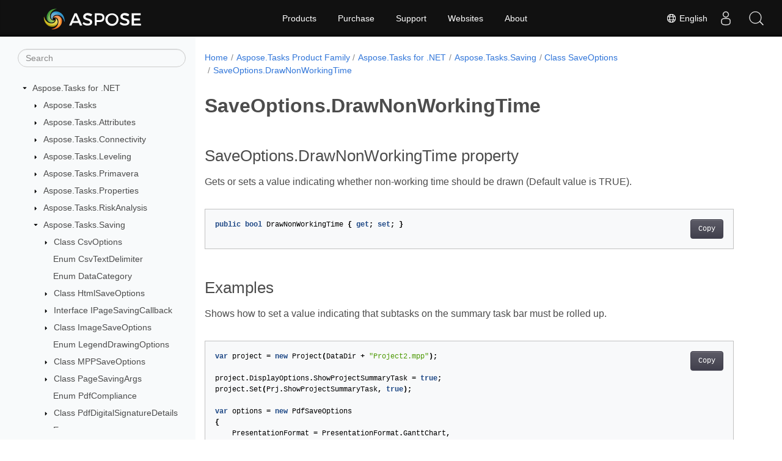

--- FILE ---
content_type: text/html
request_url: https://reference.aspose.com/tasks/net/aspose.tasks.saving/saveoptions/drawnonworkingtime/
body_size: 6435
content:
<!doctype html><html lang=en class=no-js><head><meta charset=utf-8><meta name=viewport content="width=device-width,initial-scale=1,shrink-to-fit=no"><link rel=canonical href=https://reference.aspose.com/tasks/net/aspose.tasks.saving/saveoptions/drawnonworkingtime/><link rel=alternate hreflang=en href=https://reference.aspose.com/tasks/net/aspose.tasks.saving/saveoptions/drawnonworkingtime/><link rel=alternate hreflang=ru href=https://reference.aspose.com/tasks/ru/net/aspose.tasks.saving/saveoptions/drawnonworkingtime/><link rel=alternate hreflang=zh href=https://reference.aspose.com/tasks/zh/net/aspose.tasks.saving/saveoptions/drawnonworkingtime/><link rel=alternate hreflang=ar href=https://reference.aspose.com/tasks/ar/net/aspose.tasks.saving/saveoptions/drawnonworkingtime/><link rel=alternate hreflang=fr href=https://reference.aspose.com/tasks/fr/net/aspose.tasks.saving/saveoptions/drawnonworkingtime/><link rel=alternate hreflang=de href=https://reference.aspose.com/tasks/de/net/aspose.tasks.saving/saveoptions/drawnonworkingtime/><link rel=alternate hreflang=it href=https://reference.aspose.com/tasks/it/net/aspose.tasks.saving/saveoptions/drawnonworkingtime/><link rel=alternate hreflang=es href=https://reference.aspose.com/tasks/es/net/aspose.tasks.saving/saveoptions/drawnonworkingtime/><link rel=alternate hreflang=sv href=https://reference.aspose.com/tasks/sv/net/aspose.tasks.saving/saveoptions/drawnonworkingtime/><link rel=alternate hreflang=tr href=https://reference.aspose.com/tasks/tr/net/aspose.tasks.saving/saveoptions/drawnonworkingtime/><link rel=alternate hreflang=ja href=https://reference.aspose.com/tasks/ja/net/aspose.tasks.saving/saveoptions/drawnonworkingtime/><link rel=alternate hreflang=hi href=https://reference.aspose.com/tasks/hi/net/aspose.tasks.saving/saveoptions/drawnonworkingtime/><link rel=alternate hreflang=ko href=https://reference.aspose.com/tasks/ko/net/aspose.tasks.saving/saveoptions/drawnonworkingtime/><link rel=alternate hreflang=el href=https://reference.aspose.com/tasks/el/net/aspose.tasks.saving/saveoptions/drawnonworkingtime/><link rel=alternate hreflang=id href=https://reference.aspose.com/tasks/id/net/aspose.tasks.saving/saveoptions/drawnonworkingtime/><link rel=alternate hreflang=nl href=https://reference.aspose.com/tasks/nl/net/aspose.tasks.saving/saveoptions/drawnonworkingtime/><link rel=alternate hreflang=x-default href=https://reference.aspose.com/tasks/net/aspose.tasks.saving/saveoptions/drawnonworkingtime/><meta name=generator content="Hugo 0.119.0"><meta name=robots content="index, follow"><link rel=apple-touch-icon sizes=180x180 href=https://cms.admin.containerize.com/templates/asposecloud/images/apple-touch-icon.png><link rel=icon type=image/png sizes=32x32 href=https://cms.admin.containerize.com/templates/asposecloud/images/favicon-32x32.png><link rel=icon type=image/png sizes=16x16 href=https://cms.admin.containerize.com/templates/asposecloud/images/favicon-16x16.png><link rel=mask-icon href=https://cms.admin.containerize.com/templates/asposecloud/images/safari-pinned-tab.svg color=#5bbad5><link rel="shortcut icon" href=https://cms.admin.containerize.com/templates/asposecloud/images/favicon.ico><meta name=msapplication-TileColor content="#2b5797"><meta name=msapplication-config content="https://cms.admin.containerize.com/templates/asposecloud/images/browserconfig.xml"><meta name=theme-color content="#ffffff"><meta name=author content="Aspose"><title>SaveOptions.DrawNonWorkingTime |
Aspose.Tasks for .NET API Reference</title><meta name=description content="SaveOptions property. Gets or sets a value indicating whether nonworking time should be drawn Default value is TRUE"><script type=application/ld+json>{"@context":"http://schema.org","@type":"BreadcrumbList","itemListElement":[{"@type":"ListItem","position":1,"item":{"@id":"https:\/\/reference.aspose.com\/","name":"API Reference"}},{"@type":"ListItem","position":2,"item":{"@id":"https:\/\/reference.aspose.com\/tasks\/","name":"Tasks"}},{"@type":"ListItem","position":3,"item":{"@id":"https:\/\/reference.aspose.com\/tasks\/net\/","name":".NET"}},{"@type":"ListItem","position":4,"item":{"@id":"https:\/\/reference.aspose.com\/tasks\/net\/aspose.tasks.saving\/","name":"Aspose.tasks.saving"}},{"@type":"ListItem","position":5,"item":{"@id":"https:\/\/reference.aspose.com\/tasks\/net\/aspose.tasks.saving\/saveoptions\/","name":"Saveoptions"}},{"@type":"ListItem","position":6,"item":{"@id":"https:\/\/reference.aspose.com\/tasks\/net\/aspose.tasks.saving\/saveoptions\/drawnonworkingtime\/","name":"Drawnonworkingtime"}}]}</script><script type=application/ld+json>{"@context":"http://schema.org/","@type":"SoftwareApplication","name":"Aspose.Tasks for Net","applicationCategory":"DeveloperApplication","image":["https://www.aspose.cloud/templates/aspose/img/products/tasks/aspose_tasks-for-net.svg"],"description":"SaveOptions property. Gets or sets a value indicating whether nonworking time should be drawn Default value is TRUE","downloadUrl":"https://releases.aspose.com/tasks/net/","releaseNotes":"https://docs.aspose.com/tasks/net/release-notes/","operatingSystem":["Windows","Linux","macOS"]}</script><script type=application/ld+json>{"@context":"https://schema.org/","@type":"Article","mainEntityOfPage":{"@type":"WebPage","@id":"https:\/\/reference.aspose.com\/tasks\/net\/aspose.tasks.saving\/saveoptions\/drawnonworkingtime\/"},"headline":"SaveOptions.DrawNonWorkingTime","description":"SaveOptions property. Gets or sets a value indicating whether nonworking time should be drawn Default value is TRUE","image":{"@type":"ImageObject","url":"https://www.aspose.cloud/templates/aspose/img/products/tasks/aspose_tasks-for-net.svg","width":"","height":""},"author":{"@type":"Organization","name":"Aspose Pty Ltd"},"publisher":{"@type":"Organization","name":"Aspose Pty Ltd","logo":{"@type":"ImageObject","url":"https://about.aspose.com/templates/aspose/img/svg/aspose-logo.svg","width":"","height":""}},"datePublished":"2026-01-22","wordCount":"97","articleBody":"[SaveOptions.DrawNonWorkingTime property Gets or sets a value indicating whether non-working time should be drawn (Default value is TRUE). public bool DrawNonWorkingTime { get; set; } Examples Shows how to set a value indicating that subtasks on the summary task bar must be rolled up. var project = new Project(DataDir \u002b \u0026#34;Project2.mpp\u0026#34;); project.DisplayOptions.ShowProjectSummaryTask = true; project.Set(Prj.ShowProjectSummaryTask, true); var options = new PdfSaveOptions { PresentationFormat = PresentationFormat.GanttChart, FitContent = true, RollUpGanttBars = true, \/\/ OR \/\/ options.RollUpGanttBars = false; \/\/ DrawNonWorkingTime = true, PageSize = PageSize.A3 }; project.Save(OutDir \u002b \u0026#34;RenderGanttChartWithBarsRolledUp_out.pdf\u0026#34;, options); See Also class SaveOptions namespace Aspose.Tasks.Saving assembly Aspose.Tasks]"}</script><script type=application/ld+json>{"@context":"https://schema.org","@type":"Organization","name":"Aspose Pty. Ltd.","url":"https://www.aspose.com","logo":"https://about.aspose.com/templates/aspose/img/svg/aspose-logo.svg","alternateName":"Aspose","sameAs":["https://www.facebook.com/Aspose/","https://twitter.com/Aspose","https://www.youtube.com/user/AsposeVideo","https://www.linkedin.com/company/aspose","https://stackoverflow.com/questions/tagged/aspose","https://aspose.quora.com/","https://aspose.github.io/"],"contactPoint":[{"@type":"ContactPoint","telephone":"+1 903 306 1676","contactType":"sales","areaServed":"US","availableLanguage":"en"},{"@type":"ContactPoint","telephone":"+44 141 628 8900","contactType":"sales","areaServed":"GB","availableLanguage":"en"},{"@type":"ContactPoint","telephone":"+61 2 8006 6987","contactType":"sales","areaServed":"AU","availableLanguage":"en"}]}</script><script type=application/ld+json>{"@context":"https://schema.org","@type":"WebSite","url":"https://www.aspose.com","sameAs":["https://search.aspose.com","https://docs.aspose.com","https://blog.aspose.com","https://forum.aspose.com","https://products.aspose.com","https://about.aspose.com","https://purchase.aspose.com","https://reference.aspose.com"],"potentialAction":{"@type":"SearchAction","target":"https://search.aspose.com/search/?q={search_term_string}","query-input":"required name=search_term_string"}}</script><meta itemprop=name content="SaveOptions.DrawNonWorkingTime"><meta itemprop=description content="SaveOptions property. Gets or sets a value indicating whether nonworking time should be drawn Default value is TRUE"><script>(function(e,t,n,s,o){e[s]=e[s]||[],e[s].push({"gtm.start":(new Date).getTime(),event:"gtm.js"});var a=t.getElementsByTagName(n)[0],i=t.createElement(n),r=s!="dataLayer"?"&l="+s:"";i.async=!0,i.src="https://www.googletagmanager.com/gtm.js?id="+o+r,a.parentNode.insertBefore(i,a)})(window,document,"script","dataLayer","GTM-NJMHSH")</script><meta property="og:title" content="SaveOptions.DrawNonWorkingTime"><meta property="og:description" content="SaveOptions property. Gets or sets a value indicating whether nonworking time should be drawn Default value is TRUE"><meta property="og:type" content="website"><meta property="og:url" content="https://reference.aspose.com/tasks/net/aspose.tasks.saving/saveoptions/drawnonworkingtime/"><link rel=preload href=/tasks/scss/main.min.20400877947e2956c31df4f46ebaf81d593c09123b51be8e47950d6b69f9308c.css as=style><link href=/tasks/scss/main.min.20400877947e2956c31df4f46ebaf81d593c09123b51be8e47950d6b69f9308c.css rel=stylesheet integrity><link href=/tasks/scss/_code-block.min.850cff2ee102b37a8b0912358fa59fa02fa35dbf562c460ce05c402a5b6709c0.css rel=stylesheet integrity><link href=/tasks/css/locale.min.css rel=stylesheet></head><body class=td-section><noscript><iframe src="https://www.googletagmanager.com/ns.html?id=GTM-NJMHSH" height=0 width=0 style=display:none;visibility:hidden></iframe></noscript><div class="container-fluid td-outer"><div class=td-main><div class="row flex-xl-nowrap min-height-main-content"><div id=left-side-bar-menu class="split td-sidebar d-print-none col-12 col-md-3 col-xl-3"><div id=td-sidebar-menu class="add-scroll td-sidebar__inner"><form class="td-sidebar__search d-flex align-items-center"><input type=text id=internalSearch class="form-control td-search-input" placeholder=Search aria-label=Search autocomplete=off data-index=reference.aspose.com>
<button class="btn btn-link td-sidebar__toggle d-md-none p-0 ml-3 fa fa-bars" type=button data-toggle=collapse data-target=#td-section-nav aria-controls=td-docs-nav aria-expanded=false aria-label="Toggle section navigation"></button></form><nav class="td-sidebar-nav pt-2 pl-4 collapse" id=td-section-nav><div class="nav-item dropdown d-block d-lg-none"><a class="nav-link dropdown-toggle" href=# id=navbarDropdown role=button data-toggle=dropdown aria-haspopup=true aria-expanded=false>English</a><div class=dropdown-menu aria-labelledby=navbarDropdownMenuLink><a class=dropdown-item href=/tasks/ru/net/aspose.tasks.saving/saveoptions/drawnonworkingtime/>Русский</a><a class=dropdown-item href=/tasks/zh/net/aspose.tasks.saving/saveoptions/drawnonworkingtime/>简体中文</a><a class=dropdown-item href=/tasks/ar/net/aspose.tasks.saving/saveoptions/drawnonworkingtime/>عربي</a><a class=dropdown-item href=/tasks/fr/net/aspose.tasks.saving/saveoptions/drawnonworkingtime/>Français</a><a class=dropdown-item href=/tasks/de/net/aspose.tasks.saving/saveoptions/drawnonworkingtime/>Deutsch</a><a class=dropdown-item href=/tasks/it/net/aspose.tasks.saving/saveoptions/drawnonworkingtime/>Italiano</a><a class=dropdown-item href=/tasks/es/net/aspose.tasks.saving/saveoptions/drawnonworkingtime/>Español</a><a class=dropdown-item href=/tasks/sv/net/aspose.tasks.saving/saveoptions/drawnonworkingtime/>Svenska</a><a class=dropdown-item href=/tasks/tr/net/aspose.tasks.saving/saveoptions/drawnonworkingtime/>Türkçe</a><a class=dropdown-item href=/tasks/ja/net/aspose.tasks.saving/saveoptions/drawnonworkingtime/>日本語</a><a class=dropdown-item href=/tasks/hi/net/aspose.tasks.saving/saveoptions/drawnonworkingtime/>हिन्दी</a><a class=dropdown-item href=/tasks/ko/net/aspose.tasks.saving/saveoptions/drawnonworkingtime/> 한국인</a><a class=dropdown-item href=/tasks/el/net/aspose.tasks.saving/saveoptions/drawnonworkingtime/> Ελληνικά</a><a class=dropdown-item href=/tasks/id/net/aspose.tasks.saving/saveoptions/drawnonworkingtime/>Indonesian</a><a class=dropdown-item href=/tasks/nl/net/aspose.tasks.saving/saveoptions/drawnonworkingtime/>Nederlands</a></div></div><ul class=td-sidebar-nav__section><li class=td-sidebar-nav__section-title><img src=/tasks/icons/caret-down.svg alt=caret-down class="icon open-icon" width=10px height=10px><a href=/tasks/net/ class="align-left pl-0 pr-2td-sidebar-link td-sidebar-link__section">Aspose.Tasks for .NET</a></li><ul><li id=id_tasksnet><ul class=td-sidebar-nav__section><li class=td-sidebar-nav__section-title><img src=/tasks/icons/caret-down.svg alt=caret-closed class="icon closed-icon" width=10px height=10px><a href=/tasks/net/aspose.tasks/ class="align-left pl-0 pr-2collapsedtd-sidebar-link td-sidebar-link__section">Aspose.Tasks</a></li></ul><ul class=td-sidebar-nav__section><li class=td-sidebar-nav__section-title><img src=/tasks/icons/caret-down.svg alt=caret-closed class="icon closed-icon" width=10px height=10px><a href=/tasks/net/aspose.tasks.attributes/ class="align-left pl-0 pr-2collapsedtd-sidebar-link td-sidebar-link__section">Aspose.Tasks.Attributes</a></li></ul><ul class=td-sidebar-nav__section><li class=td-sidebar-nav__section-title><img src=/tasks/icons/caret-down.svg alt=caret-closed class="icon closed-icon" width=10px height=10px><a href=/tasks/net/aspose.tasks.connectivity/ class="align-left pl-0 pr-2collapsedtd-sidebar-link td-sidebar-link__section">Aspose.Tasks.Connectivity</a></li></ul><ul class=td-sidebar-nav__section><li class=td-sidebar-nav__section-title><img src=/tasks/icons/caret-down.svg alt=caret-closed class="icon closed-icon" width=10px height=10px><a href=/tasks/net/aspose.tasks.leveling/ class="align-left pl-0 pr-2collapsedtd-sidebar-link td-sidebar-link__section">Aspose.Tasks.Leveling</a></li></ul><ul class=td-sidebar-nav__section><li class=td-sidebar-nav__section-title><img src=/tasks/icons/caret-down.svg alt=caret-closed class="icon closed-icon" width=10px height=10px><a href=/tasks/net/aspose.tasks.primavera/ class="align-left pl-0 pr-2collapsedtd-sidebar-link td-sidebar-link__section">Aspose.Tasks.Primavera</a></li></ul><ul class=td-sidebar-nav__section><li class=td-sidebar-nav__section-title><img src=/tasks/icons/caret-down.svg alt=caret-closed class="icon closed-icon" width=10px height=10px><a href=/tasks/net/aspose.tasks.properties/ class="align-left pl-0 pr-2collapsedtd-sidebar-link td-sidebar-link__section">Aspose.Tasks.Properties</a></li></ul><ul class=td-sidebar-nav__section><li class=td-sidebar-nav__section-title><img src=/tasks/icons/caret-down.svg alt=caret-closed class="icon closed-icon" width=10px height=10px><a href=/tasks/net/aspose.tasks.riskanalysis/ class="align-left pl-0 pr-2collapsedtd-sidebar-link td-sidebar-link__section">Aspose.Tasks.RiskAnalysis</a></li></ul><ul class=td-sidebar-nav__section><li class=td-sidebar-nav__section-title><img src=/tasks/icons/caret-down.svg alt=caret-down class="icon open-icon" width=10px height=10px><a href=/tasks/net/aspose.tasks.saving/ class="align-left pl-0 pr-2td-sidebar-link td-sidebar-link__section">Aspose.Tasks.Saving</a></li><ul><li id=id_tasksnetasposetaskssaving><ul class=td-sidebar-nav__section><li class=td-sidebar-nav__section-title><img src=/tasks/icons/caret-down.svg alt=caret-closed class="icon closed-icon" width=10px height=10px><a href=/tasks/net/aspose.tasks.saving/csvoptions/ class="align-left pl-0 pr-2collapsedtd-sidebar-link td-sidebar-link__section">Class CsvOptions</a></li></ul><ul class=td-sidebar-nav__section><li class=td-sidebar-nav__section-title><div class="icon space-without-icon"></div><a href=/tasks/net/aspose.tasks.saving/csvtextdelimiter/ class="align-left pl-0 pr-2collapsedtd-sidebar-link td-sidebar-link__section">Enum CsvTextDelimiter</a></li></ul><ul class=td-sidebar-nav__section><li class=td-sidebar-nav__section-title><div class="icon space-without-icon"></div><a href=/tasks/net/aspose.tasks.saving/datacategory/ class="align-left pl-0 pr-2collapsedtd-sidebar-link td-sidebar-link__section">Enum DataCategory</a></li></ul><ul class=td-sidebar-nav__section><li class=td-sidebar-nav__section-title><img src=/tasks/icons/caret-down.svg alt=caret-closed class="icon closed-icon" width=10px height=10px><a href=/tasks/net/aspose.tasks.saving/htmlsaveoptions/ class="align-left pl-0 pr-2collapsedtd-sidebar-link td-sidebar-link__section">Class HtmlSaveOptions</a></li></ul><ul class=td-sidebar-nav__section><li class=td-sidebar-nav__section-title><img src=/tasks/icons/caret-down.svg alt=caret-closed class="icon closed-icon" width=10px height=10px><a href=/tasks/net/aspose.tasks.saving/ipagesavingcallback/ class="align-left pl-0 pr-2collapsedtd-sidebar-link td-sidebar-link__section">Interface IPageSavingCallback</a></li></ul><ul class=td-sidebar-nav__section><li class=td-sidebar-nav__section-title><img src=/tasks/icons/caret-down.svg alt=caret-closed class="icon closed-icon" width=10px height=10px><a href=/tasks/net/aspose.tasks.saving/imagesaveoptions/ class="align-left pl-0 pr-2collapsedtd-sidebar-link td-sidebar-link__section">Class ImageSaveOptions</a></li></ul><ul class=td-sidebar-nav__section><li class=td-sidebar-nav__section-title><div class="icon space-without-icon"></div><a href=/tasks/net/aspose.tasks.saving/legenddrawingoptions/ class="align-left pl-0 pr-2collapsedtd-sidebar-link td-sidebar-link__section">Enum LegendDrawingOptions</a></li></ul><ul class=td-sidebar-nav__section><li class=td-sidebar-nav__section-title><img src=/tasks/icons/caret-down.svg alt=caret-closed class="icon closed-icon" width=10px height=10px><a href=/tasks/net/aspose.tasks.saving/mppsaveoptions/ class="align-left pl-0 pr-2collapsedtd-sidebar-link td-sidebar-link__section">Class MPPSaveOptions</a></li></ul><ul class=td-sidebar-nav__section><li class=td-sidebar-nav__section-title><img src=/tasks/icons/caret-down.svg alt=caret-closed class="icon closed-icon" width=10px height=10px><a href=/tasks/net/aspose.tasks.saving/pagesavingargs/ class="align-left pl-0 pr-2collapsedtd-sidebar-link td-sidebar-link__section">Class PageSavingArgs</a></li></ul><ul class=td-sidebar-nav__section><li class=td-sidebar-nav__section-title><div class="icon space-without-icon"></div><a href=/tasks/net/aspose.tasks.saving/pdfcompliance/ class="align-left pl-0 pr-2collapsedtd-sidebar-link td-sidebar-link__section">Enum PdfCompliance</a></li></ul><ul class=td-sidebar-nav__section><li class=td-sidebar-nav__section-title><img src=/tasks/icons/caret-down.svg alt=caret-closed class="icon closed-icon" width=10px height=10px><a href=/tasks/net/aspose.tasks.saving/pdfdigitalsignaturedetails/ class="align-left pl-0 pr-2collapsedtd-sidebar-link td-sidebar-link__section">Class PdfDigitalSignatureDetails</a></li></ul><ul class=td-sidebar-nav__section><li class=td-sidebar-nav__section-title><div class="icon space-without-icon"></div><a href=/tasks/net/aspose.tasks.saving/pdfdigitalsignaturehashalgorithm/ class="align-left pl-0 pr-2collapsedtd-sidebar-link td-sidebar-link__section">Enum PdfDigitalSignatureHashAlgorithm</a></li></ul><ul class=td-sidebar-nav__section><li class=td-sidebar-nav__section-title><div class="icon space-without-icon"></div><a href=/tasks/net/aspose.tasks.saving/pdfencryptionalgorithm/ class="align-left pl-0 pr-2collapsedtd-sidebar-link td-sidebar-link__section">Enum PdfEncryptionAlgorithm</a></li></ul><ul class=td-sidebar-nav__section><li class=td-sidebar-nav__section-title><img src=/tasks/icons/caret-down.svg alt=caret-closed class="icon closed-icon" width=10px height=10px><a href=/tasks/net/aspose.tasks.saving/pdfencryptiondetails/ class="align-left pl-0 pr-2collapsedtd-sidebar-link td-sidebar-link__section">Class PdfEncryptionDetails</a></li></ul><ul class=td-sidebar-nav__section><li class=td-sidebar-nav__section-title><div class="icon space-without-icon"></div><a href=/tasks/net/aspose.tasks.saving/pdfpermissions/ class="align-left pl-0 pr-2collapsedtd-sidebar-link td-sidebar-link__section">Enum PdfPermissions</a></li></ul><ul class=td-sidebar-nav__section><li class=td-sidebar-nav__section-title><img src=/tasks/icons/caret-down.svg alt=caret-closed class="icon closed-icon" width=10px height=10px><a href=/tasks/net/aspose.tasks.saving/pdfsaveoptions/ class="align-left pl-0 pr-2collapsedtd-sidebar-link td-sidebar-link__section">Class PdfSaveOptions</a></li></ul><ul class=td-sidebar-nav__section><li class=td-sidebar-nav__section-title><div class="icon space-without-icon"></div><a href=/tasks/net/aspose.tasks.saving/pdftextcompression/ class="align-left pl-0 pr-2collapsedtd-sidebar-link td-sidebar-link__section">Enum PdfTextCompression</a></li></ul><ul class=td-sidebar-nav__section><li class=td-sidebar-nav__section-title><img src=/tasks/icons/caret-down.svg alt=caret-closed class="icon closed-icon" width=10px height=10px><a href=/tasks/net/aspose.tasks.saving/primaverasaveoptions/ class="align-left pl-0 pr-2collapsedtd-sidebar-link td-sidebar-link__section">Class PrimaveraSaveOptions</a></li></ul><ul class=td-sidebar-nav__section><li class=td-sidebar-nav__section-title><img src=/tasks/icons/caret-down.svg alt=caret-closed class="icon closed-icon" width=10px height=10px><a href=/tasks/net/aspose.tasks.saving/primaveraxmlsaveoptions/ class="align-left pl-0 pr-2collapsedtd-sidebar-link td-sidebar-link__section">Class PrimaveraXmlSaveOptions</a></li></ul><ul class=td-sidebar-nav__section><li class=td-sidebar-nav__section-title><img src=/tasks/icons/caret-down.svg alt=caret-closed class="icon closed-icon" width=10px height=10px><a href=/tasks/net/aspose.tasks.saving/printoptions/ class="align-left pl-0 pr-2collapsedtd-sidebar-link td-sidebar-link__section">Class PrintOptions</a></li></ul><ul class=td-sidebar-nav__section><li class=td-sidebar-nav__section-title><div class="icon space-without-icon"></div><a href=/tasks/net/aspose.tasks.saving/savefileformat/ class="align-left pl-0 pr-2collapsedtd-sidebar-link td-sidebar-link__section">Enum SaveFileFormat</a></li></ul><ul class=td-sidebar-nav__section><li class=td-sidebar-nav__section-title><img src=/tasks/icons/caret-down.svg alt=caret-down class="icon open-icon" width=10px height=10px><a href=/tasks/net/aspose.tasks.saving/saveoptions/ class="align-left pl-0 pr-2td-sidebar-link td-sidebar-link__section">Class SaveOptions</a></li><ul><li id=id_tasksnetasposetaskssavingsaveoptions></li></ul></ul><ul class=td-sidebar-nav__section><li class=td-sidebar-nav__section-title><img src=/tasks/icons/caret-down.svg alt=caret-closed class="icon closed-icon" width=10px height=10px><a href=/tasks/net/aspose.tasks.saving/savetemplateoptions/ class="align-left pl-0 pr-2collapsedtd-sidebar-link td-sidebar-link__section">Class SaveTemplateOptions</a></li></ul><ul class=td-sidebar-nav__section><li class=td-sidebar-nav__section-title><img src=/tasks/icons/caret-down.svg alt=caret-closed class="icon closed-icon" width=10px height=10px><a href=/tasks/net/aspose.tasks.saving/simplesaveoptions/ class="align-left pl-0 pr-2collapsedtd-sidebar-link td-sidebar-link__section">Class SimpleSaveOptions</a></li></ul><ul class=td-sidebar-nav__section><li class=td-sidebar-nav__section-title><img src=/tasks/icons/caret-down.svg alt=caret-closed class="icon closed-icon" width=10px height=10px><a href=/tasks/net/aspose.tasks.saving/spreadsheet2003saveoptions/ class="align-left pl-0 pr-2collapsedtd-sidebar-link td-sidebar-link__section">Class Spreadsheet2003SaveOptions</a></li></ul><ul class=td-sidebar-nav__section><li class=td-sidebar-nav__section-title><img src=/tasks/icons/caret-down.svg alt=caret-closed class="icon closed-icon" width=10px height=10px><a href=/tasks/net/aspose.tasks.saving/svgoptions/ class="align-left pl-0 pr-2collapsedtd-sidebar-link td-sidebar-link__section">Class SvgOptions</a></li></ul><ul class=td-sidebar-nav__section><li class=td-sidebar-nav__section-title><div class="icon space-without-icon"></div><a href=/tasks/net/aspose.tasks.saving/tasklinkdrawingcallbackdelegate/ class="align-left pl-0 pr-2collapsedtd-sidebar-link td-sidebar-link__section">Delegate TaskLinkDrawingCallbackDelegate</a></li></ul><ul class=td-sidebar-nav__section><li class=td-sidebar-nav__section-title><div class="icon space-without-icon"></div><a href=/tasks/net/aspose.tasks.saving/tiffcompression/ class="align-left pl-0 pr-2collapsedtd-sidebar-link td-sidebar-link__section">Enum TiffCompression</a></li></ul><ul class=td-sidebar-nav__section><li class=td-sidebar-nav__section-title><img src=/tasks/icons/caret-down.svg alt=caret-closed class="icon closed-icon" width=10px height=10px><a href=/tasks/net/aspose.tasks.saving/xamloptions/ class="align-left pl-0 pr-2collapsedtd-sidebar-link td-sidebar-link__section">Class XamlOptions</a></li></ul><ul class=td-sidebar-nav__section><li class=td-sidebar-nav__section-title><img src=/tasks/icons/caret-down.svg alt=caret-closed class="icon closed-icon" width=10px height=10px><a href=/tasks/net/aspose.tasks.saving/xlsxoptions/ class="align-left pl-0 pr-2collapsedtd-sidebar-link td-sidebar-link__section">Class XlsxOptions</a></li></ul><ul class=td-sidebar-nav__section><li class=td-sidebar-nav__section-title><img src=/tasks/icons/caret-down.svg alt=caret-closed class="icon closed-icon" width=10px height=10px><a href=/tasks/net/aspose.tasks.saving/xpsoptions/ class="align-left pl-0 pr-2collapsedtd-sidebar-link td-sidebar-link__section">Class XpsOptions</a></li></ul></li></ul></ul><ul class=td-sidebar-nav__section><li class=td-sidebar-nav__section-title><img src=/tasks/icons/caret-down.svg alt=caret-closed class="icon closed-icon" width=10px height=10px><a href=/tasks/net/aspose.tasks.util/ class="align-left pl-0 pr-2collapsedtd-sidebar-link td-sidebar-link__section">Aspose.Tasks.Util</a></li></ul><ul class=td-sidebar-nav__section><li class=td-sidebar-nav__section-title><img src=/tasks/icons/caret-down.svg alt=caret-closed class="icon closed-icon" width=10px height=10px><a href=/tasks/net/aspose.tasks.visualization/ class="align-left pl-0 pr-2collapsedtd-sidebar-link td-sidebar-link__section">Aspose.Tasks.Visualization</a></li></ul></li></ul></ul></nav><div id=sidebar-resizer class="ui-resizable-handle ui-resizable-e"></div></div></div><div id=right-side class="split col-12 col-md-9 col-xl-9"><div class=row><main id=main-content class="col-12 col-md-12 col-xl-12" role=main><nav aria-label=breadcrumb class="d-none d-md-block d-print-none"><ol class="breadcrumb spb-1"><li class=breadcrumb-item><a href=/>Home</a></li><li class=breadcrumb-item><a href=/tasks/>Aspose.Tasks Product Family</a></li><li class=breadcrumb-item><a href=/tasks/net/>Aspose.Tasks for .NET</a></li><li class=breadcrumb-item><a href=/tasks/net/aspose.tasks.saving/>Aspose.Tasks.Saving</a></li><li class=breadcrumb-item><a href=/tasks/net/aspose.tasks.saving/saveoptions/>Class SaveOptions</a></li><li class="breadcrumb-item active" aria-current=page><a href=/tasks/net/aspose.tasks.saving/saveoptions/drawnonworkingtime/>SaveOptions.DrawNonWorkingTime</a></li></ol></nav><div class=td-content><h1>SaveOptions.DrawNonWorkingTime</h1><h2 id=saveoptionsdrawnonworkingtime-property>SaveOptions.DrawNonWorkingTime property</h2><p>Gets or sets a value indicating whether non-working time should be drawn (Default value is TRUE).</p><div class=highlight><pre tabindex=0 class=chroma><code class=language-csharp data-lang=csharp><span class=line><span class=cl><span class=kd>public</span> <span class=kt>bool</span> <span class=n>DrawNonWorkingTime</span> <span class=p>{</span> <span class=k>get</span><span class=p>;</span> <span class=k>set</span><span class=p>;</span> <span class=p>}</span>
</span></span></code></pre></div><h2 id=examples>Examples</h2><p>Shows how to set a value indicating that subtasks on the summary task bar must be rolled up.</p><div class=highlight><pre tabindex=0 class=chroma><code class=language-csharp data-lang=csharp><span class=line><span class=cl><span class=kt>var</span> <span class=n>project</span> <span class=p>=</span> <span class=k>new</span> <span class=n>Project</span><span class=p>(</span><span class=n>DataDir</span> <span class=p>+</span> <span class=s>&#34;Project2.mpp&#34;</span><span class=p>);</span>
</span></span><span class=line><span class=cl>
</span></span><span class=line><span class=cl><span class=n>project</span><span class=p>.</span><span class=n>DisplayOptions</span><span class=p>.</span><span class=n>ShowProjectSummaryTask</span> <span class=p>=</span> <span class=kc>true</span><span class=p>;</span>
</span></span><span class=line><span class=cl><span class=n>project</span><span class=p>.</span><span class=n>Set</span><span class=p>(</span><span class=n>Prj</span><span class=p>.</span><span class=n>ShowProjectSummaryTask</span><span class=p>,</span> <span class=kc>true</span><span class=p>);</span>
</span></span><span class=line><span class=cl>
</span></span><span class=line><span class=cl><span class=kt>var</span> <span class=n>options</span> <span class=p>=</span> <span class=k>new</span> <span class=n>PdfSaveOptions</span>
</span></span><span class=line><span class=cl><span class=p>{</span>
</span></span><span class=line><span class=cl>    <span class=n>PresentationFormat</span> <span class=p>=</span> <span class=n>PresentationFormat</span><span class=p>.</span><span class=n>GanttChart</span><span class=p>,</span>
</span></span><span class=line><span class=cl>    <span class=n>FitContent</span> <span class=p>=</span> <span class=kc>true</span><span class=p>,</span>
</span></span><span class=line><span class=cl>    <span class=n>RollUpGanttBars</span> <span class=p>=</span> <span class=kc>true</span><span class=p>,</span>
</span></span><span class=line><span class=cl>
</span></span><span class=line><span class=cl>    <span class=c1>// OR</span>
</span></span><span class=line><span class=cl>    <span class=c1>// options.RollUpGanttBars = false;</span>
</span></span><span class=line><span class=cl>    <span class=c1>// DrawNonWorkingTime = true,</span>
</span></span><span class=line><span class=cl>    <span class=n>PageSize</span> <span class=p>=</span> <span class=n>PageSize</span><span class=p>.</span><span class=n>A3</span>
</span></span><span class=line><span class=cl><span class=p>};</span>
</span></span><span class=line><span class=cl>
</span></span><span class=line><span class=cl><span class=n>project</span><span class=p>.</span><span class=n>Save</span><span class=p>(</span><span class=n>OutDir</span> <span class=p>+</span> <span class=s>&#34;RenderGanttChartWithBarsRolledUp_out.pdf&#34;</span><span class=p>,</span> <span class=n>options</span><span class=p>);</span>
</span></span></code></pre></div><h3 id=see-also>See Also</h3><ul><li>class <a href=../>SaveOptions</a></li><li>namespace <a href=../../saveoptions/>Aspose.Tasks.Saving</a></li><li>assembly <a href=../../../>Aspose.Tasks</a></li></ul></div><div class=row><div class="position-relative mx-auto col-lg-12"><div class="p-3 mt-5"><div class="d-flex justify-content-between"><a class=prev-next-links href=/tasks/net/aspose.tasks.saving/saveoptions/custompagesize/><svg class="narrow prev-next-icons right-narrow" xmlns="http://www.w3.org/2000/svg" viewBox="0 0 320 512"><path d="M34.52 239.03 228.87 44.69c9.37-9.37 24.57-9.37 33.94.0l22.67 22.67c9.36 9.36 9.37 24.52.04 33.9L131.49 256l154.02 154.75c9.34 9.38 9.32 24.54-.04 33.9l-22.67 22.67c-9.37 9.37-24.57 9.37-33.94.0L34.52 272.97c-9.37-9.37-9.37-24.57.0-33.94z"/></svg>SaveOptions.CustomPageSize</a>
<a class=prev-next-links href=/tasks/net/aspose.tasks.saving/saveoptions/enddate/>SaveOptions.EndDate<svg class="narrow prev-next-icons left-narrow" xmlns="http://www.w3.org/2000/svg" viewBox="0 0 320 512"><path d="M285.476 272.971 91.132 467.314c-9.373 9.373-24.569 9.373-33.941.0l-22.667-22.667c-9.357-9.357-9.375-24.522-.04-33.901L188.505 256 34.484 101.255c-9.335-9.379-9.317-24.544.04-33.901l22.667-22.667c9.373-9.373 24.569-9.373 33.941.0L285.475 239.03c9.373 9.372 9.373 24.568.001 33.941z"/></svg></a></div></div></div></div></main></div></div></div></div></div><script src=https://code.jquery.com/jquery-3.3.1.min.js integrity="sha256-FgpCb/KJQlLNfOu91ta32o/NMZxltwRo8QtmkMRdAu8=" crossorigin=anonymous></script><script src=/tasks/js/main.26c2ca815bab575fae0d639643e487e35324b506c14dd2a5316b937d9210b5e2.js integrity="sha256-JsLKgVurV1+uDWOWQ+SH41MktQbBTdKlMWuTfZIQteI=" crossorigin=anonymous></script>
<script>(function(e,t,n,s,o,i,a){e.ContainerizeMenuObject=o,e[o]=e[o]||function(){(e[o].q=e[o].q||[]).push(arguments)},e[o].l=1*new Date,i=t.createElement(n),a=t.getElementsByTagName(n)[0],i.async=1,i.src=s,a.parentNode.append(i)})(window,document,"script","https://menu-new.containerize.com/scripts/engine.min.js?v=1.0.1","aspose-en")</script><div class=lang-selector id=locale style=display:none!important><a href=#><em class="flag-us flag-24"></em>&nbsp;English</a></div><div class="modal fade lanpopup" id=langModal tabindex=-1 aria-labelledby=langModalLabel data-nosnippet aria-modal=true role=dialog style=display:none><div class="modal-dialog modal-dialog-centered modal-lg"><div class=modal-content style=background-color:#343a40><a class=lang-close id=lang-close><img src=/tasks/icons/close.svg width=14 height=14 alt=Close></em></a><div class=modal-body><div class=rowbox><div class="col langbox"><a href=/tasks/ru/net/aspose.tasks.saving/saveoptions/drawnonworkingtime/ data-title=Ru class=langmenu><span><em class="flag-ru flag-24"></em>&nbsp;Русский</span></a></div><div class="col langbox"><a href=/tasks/zh/net/aspose.tasks.saving/saveoptions/drawnonworkingtime/ data-title=Zh class=langmenu><span><em class="flag-cn flag-24"></em>&nbsp;简体中文</span></a></div><div class="col langbox"><a href=/tasks/ar/net/aspose.tasks.saving/saveoptions/drawnonworkingtime/ data-title=Ar class=langmenu><span><em class="flag-sa flag-24"></em>&nbsp;عربي</span></a></div><div class="col langbox"><a href=/tasks/fr/net/aspose.tasks.saving/saveoptions/drawnonworkingtime/ data-title=Fr class=langmenu><span><em class="flag-fr flag-24"></em>&nbsp;Français</span></a></div><div class="col langbox"><a href=/tasks/de/net/aspose.tasks.saving/saveoptions/drawnonworkingtime/ data-title=De class=langmenu><span><em class="flag-de flag-24"></em>&nbsp;Deutsch</span></a></div><div class="col langbox"><a href=/tasks/it/net/aspose.tasks.saving/saveoptions/drawnonworkingtime/ data-title=It class=langmenu><span><em class="flag-it flag-24"></em>&nbsp;Italiano</span></a></div><div class="col langbox"><a href=/tasks/es/net/aspose.tasks.saving/saveoptions/drawnonworkingtime/ data-title=Es class=langmenu><span><em class="flag-es flag-24"></em>&nbsp;Español</span></a></div><div class="col langbox"><a href=/tasks/sv/net/aspose.tasks.saving/saveoptions/drawnonworkingtime/ data-title=Sv class=langmenu><span><em class="flag-se flag-24"></em>&nbsp;Svenska</span></a></div><div class="col langbox"><a href=/tasks/tr/net/aspose.tasks.saving/saveoptions/drawnonworkingtime/ data-title=Tr class=langmenu><span><em class="flag-tr flag-24"></em>&nbsp;Türkçe</span></a></div><div class="col langbox"><a href=/tasks/ja/net/aspose.tasks.saving/saveoptions/drawnonworkingtime/ data-title=Ja class=langmenu><span><em class="flag-jp flag-24"></em>&nbsp;日本語</span></a></div><div class="col langbox"><a href=/tasks/hi/net/aspose.tasks.saving/saveoptions/drawnonworkingtime/ data-title=Hi class=langmenu><span><em class="flag-in flag-24"></em>&nbsp;हिन्दी</span></a></div><div class="col langbox"><a href=/tasks/ko/net/aspose.tasks.saving/saveoptions/drawnonworkingtime/ data-title=Ko class=langmenu><span><em class="flag-kr flag-24"></em>&nbsp; 한국인</span></a></div><div class="col langbox"><a href=/tasks/el/net/aspose.tasks.saving/saveoptions/drawnonworkingtime/ data-title=El class=langmenu><span><em class="flag-gr flag-24"></em>&nbsp; Ελληνικά</span></a></div><div class="col langbox"><a href=/tasks/id/net/aspose.tasks.saving/saveoptions/drawnonworkingtime/ data-title=Id class=langmenu><span><em class="flag-id flag-24"></em>&nbsp;Indonesian</span></a></div><div class="col langbox"><a href=/tasks/nl/net/aspose.tasks.saving/saveoptions/drawnonworkingtime/ data-title=Nl class=langmenu><span><em class="flag-nl flag-24"></em>&nbsp;Nederlands</span></a></div></div></div></div></div></div></div><script>const langshowpop=document.getElementById("locale"),langhidepop=document.getElementById("lang-close");langshowpop.addEventListener("click",addClass,!1),langhidepop.addEventListener("click",removeClass,!1);function addClass(){var e=document.querySelector(".lanpopup");e.classList.toggle("show")}function removeClass(){var e=document.querySelector(".lanpopup");e.classList.remove("show")}</script><script defer>const observer=new MutationObserver((e,t)=>{const n=document.getElementById("DynabicMenuUserControls");if(n){const e=document.getElementById("locale");n.prepend(e),e.setAttribute("id","localswitch"),e.setAttribute("style","visibility:visible"),t.disconnect();return}});observer.observe(document,{childList:!0,subtree:!0})</script><div id=DynabicMenuFooter></div></body></html>